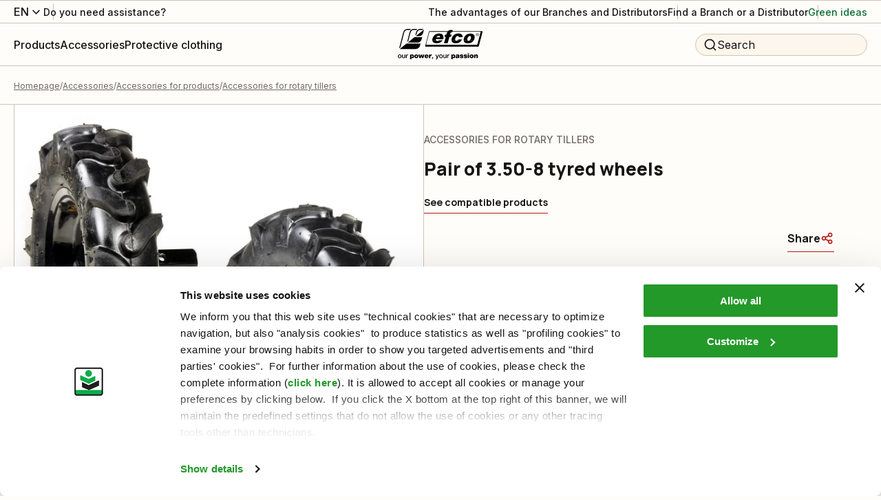

--- FILE ---
content_type: text/html; charset=utf-8
request_url: https://www.google.com/recaptcha/enterprise/anchor?ar=1&k=6Ld0ZdMqAAAAAMnUXF1fSAGPoXhuaAAJpvn3s8qr&co=aHR0cHM6Ly93d3cubXllZmNvLmNvbTo0NDM.&hl=en&v=N67nZn4AqZkNcbeMu4prBgzg&size=invisible&anchor-ms=20000&execute-ms=30000&cb=44zn6t3em7z8
body_size: 48852
content:
<!DOCTYPE HTML><html dir="ltr" lang="en"><head><meta http-equiv="Content-Type" content="text/html; charset=UTF-8">
<meta http-equiv="X-UA-Compatible" content="IE=edge">
<title>reCAPTCHA</title>
<style type="text/css">
/* cyrillic-ext */
@font-face {
  font-family: 'Roboto';
  font-style: normal;
  font-weight: 400;
  font-stretch: 100%;
  src: url(//fonts.gstatic.com/s/roboto/v48/KFO7CnqEu92Fr1ME7kSn66aGLdTylUAMa3GUBHMdazTgWw.woff2) format('woff2');
  unicode-range: U+0460-052F, U+1C80-1C8A, U+20B4, U+2DE0-2DFF, U+A640-A69F, U+FE2E-FE2F;
}
/* cyrillic */
@font-face {
  font-family: 'Roboto';
  font-style: normal;
  font-weight: 400;
  font-stretch: 100%;
  src: url(//fonts.gstatic.com/s/roboto/v48/KFO7CnqEu92Fr1ME7kSn66aGLdTylUAMa3iUBHMdazTgWw.woff2) format('woff2');
  unicode-range: U+0301, U+0400-045F, U+0490-0491, U+04B0-04B1, U+2116;
}
/* greek-ext */
@font-face {
  font-family: 'Roboto';
  font-style: normal;
  font-weight: 400;
  font-stretch: 100%;
  src: url(//fonts.gstatic.com/s/roboto/v48/KFO7CnqEu92Fr1ME7kSn66aGLdTylUAMa3CUBHMdazTgWw.woff2) format('woff2');
  unicode-range: U+1F00-1FFF;
}
/* greek */
@font-face {
  font-family: 'Roboto';
  font-style: normal;
  font-weight: 400;
  font-stretch: 100%;
  src: url(//fonts.gstatic.com/s/roboto/v48/KFO7CnqEu92Fr1ME7kSn66aGLdTylUAMa3-UBHMdazTgWw.woff2) format('woff2');
  unicode-range: U+0370-0377, U+037A-037F, U+0384-038A, U+038C, U+038E-03A1, U+03A3-03FF;
}
/* math */
@font-face {
  font-family: 'Roboto';
  font-style: normal;
  font-weight: 400;
  font-stretch: 100%;
  src: url(//fonts.gstatic.com/s/roboto/v48/KFO7CnqEu92Fr1ME7kSn66aGLdTylUAMawCUBHMdazTgWw.woff2) format('woff2');
  unicode-range: U+0302-0303, U+0305, U+0307-0308, U+0310, U+0312, U+0315, U+031A, U+0326-0327, U+032C, U+032F-0330, U+0332-0333, U+0338, U+033A, U+0346, U+034D, U+0391-03A1, U+03A3-03A9, U+03B1-03C9, U+03D1, U+03D5-03D6, U+03F0-03F1, U+03F4-03F5, U+2016-2017, U+2034-2038, U+203C, U+2040, U+2043, U+2047, U+2050, U+2057, U+205F, U+2070-2071, U+2074-208E, U+2090-209C, U+20D0-20DC, U+20E1, U+20E5-20EF, U+2100-2112, U+2114-2115, U+2117-2121, U+2123-214F, U+2190, U+2192, U+2194-21AE, U+21B0-21E5, U+21F1-21F2, U+21F4-2211, U+2213-2214, U+2216-22FF, U+2308-230B, U+2310, U+2319, U+231C-2321, U+2336-237A, U+237C, U+2395, U+239B-23B7, U+23D0, U+23DC-23E1, U+2474-2475, U+25AF, U+25B3, U+25B7, U+25BD, U+25C1, U+25CA, U+25CC, U+25FB, U+266D-266F, U+27C0-27FF, U+2900-2AFF, U+2B0E-2B11, U+2B30-2B4C, U+2BFE, U+3030, U+FF5B, U+FF5D, U+1D400-1D7FF, U+1EE00-1EEFF;
}
/* symbols */
@font-face {
  font-family: 'Roboto';
  font-style: normal;
  font-weight: 400;
  font-stretch: 100%;
  src: url(//fonts.gstatic.com/s/roboto/v48/KFO7CnqEu92Fr1ME7kSn66aGLdTylUAMaxKUBHMdazTgWw.woff2) format('woff2');
  unicode-range: U+0001-000C, U+000E-001F, U+007F-009F, U+20DD-20E0, U+20E2-20E4, U+2150-218F, U+2190, U+2192, U+2194-2199, U+21AF, U+21E6-21F0, U+21F3, U+2218-2219, U+2299, U+22C4-22C6, U+2300-243F, U+2440-244A, U+2460-24FF, U+25A0-27BF, U+2800-28FF, U+2921-2922, U+2981, U+29BF, U+29EB, U+2B00-2BFF, U+4DC0-4DFF, U+FFF9-FFFB, U+10140-1018E, U+10190-1019C, U+101A0, U+101D0-101FD, U+102E0-102FB, U+10E60-10E7E, U+1D2C0-1D2D3, U+1D2E0-1D37F, U+1F000-1F0FF, U+1F100-1F1AD, U+1F1E6-1F1FF, U+1F30D-1F30F, U+1F315, U+1F31C, U+1F31E, U+1F320-1F32C, U+1F336, U+1F378, U+1F37D, U+1F382, U+1F393-1F39F, U+1F3A7-1F3A8, U+1F3AC-1F3AF, U+1F3C2, U+1F3C4-1F3C6, U+1F3CA-1F3CE, U+1F3D4-1F3E0, U+1F3ED, U+1F3F1-1F3F3, U+1F3F5-1F3F7, U+1F408, U+1F415, U+1F41F, U+1F426, U+1F43F, U+1F441-1F442, U+1F444, U+1F446-1F449, U+1F44C-1F44E, U+1F453, U+1F46A, U+1F47D, U+1F4A3, U+1F4B0, U+1F4B3, U+1F4B9, U+1F4BB, U+1F4BF, U+1F4C8-1F4CB, U+1F4D6, U+1F4DA, U+1F4DF, U+1F4E3-1F4E6, U+1F4EA-1F4ED, U+1F4F7, U+1F4F9-1F4FB, U+1F4FD-1F4FE, U+1F503, U+1F507-1F50B, U+1F50D, U+1F512-1F513, U+1F53E-1F54A, U+1F54F-1F5FA, U+1F610, U+1F650-1F67F, U+1F687, U+1F68D, U+1F691, U+1F694, U+1F698, U+1F6AD, U+1F6B2, U+1F6B9-1F6BA, U+1F6BC, U+1F6C6-1F6CF, U+1F6D3-1F6D7, U+1F6E0-1F6EA, U+1F6F0-1F6F3, U+1F6F7-1F6FC, U+1F700-1F7FF, U+1F800-1F80B, U+1F810-1F847, U+1F850-1F859, U+1F860-1F887, U+1F890-1F8AD, U+1F8B0-1F8BB, U+1F8C0-1F8C1, U+1F900-1F90B, U+1F93B, U+1F946, U+1F984, U+1F996, U+1F9E9, U+1FA00-1FA6F, U+1FA70-1FA7C, U+1FA80-1FA89, U+1FA8F-1FAC6, U+1FACE-1FADC, U+1FADF-1FAE9, U+1FAF0-1FAF8, U+1FB00-1FBFF;
}
/* vietnamese */
@font-face {
  font-family: 'Roboto';
  font-style: normal;
  font-weight: 400;
  font-stretch: 100%;
  src: url(//fonts.gstatic.com/s/roboto/v48/KFO7CnqEu92Fr1ME7kSn66aGLdTylUAMa3OUBHMdazTgWw.woff2) format('woff2');
  unicode-range: U+0102-0103, U+0110-0111, U+0128-0129, U+0168-0169, U+01A0-01A1, U+01AF-01B0, U+0300-0301, U+0303-0304, U+0308-0309, U+0323, U+0329, U+1EA0-1EF9, U+20AB;
}
/* latin-ext */
@font-face {
  font-family: 'Roboto';
  font-style: normal;
  font-weight: 400;
  font-stretch: 100%;
  src: url(//fonts.gstatic.com/s/roboto/v48/KFO7CnqEu92Fr1ME7kSn66aGLdTylUAMa3KUBHMdazTgWw.woff2) format('woff2');
  unicode-range: U+0100-02BA, U+02BD-02C5, U+02C7-02CC, U+02CE-02D7, U+02DD-02FF, U+0304, U+0308, U+0329, U+1D00-1DBF, U+1E00-1E9F, U+1EF2-1EFF, U+2020, U+20A0-20AB, U+20AD-20C0, U+2113, U+2C60-2C7F, U+A720-A7FF;
}
/* latin */
@font-face {
  font-family: 'Roboto';
  font-style: normal;
  font-weight: 400;
  font-stretch: 100%;
  src: url(//fonts.gstatic.com/s/roboto/v48/KFO7CnqEu92Fr1ME7kSn66aGLdTylUAMa3yUBHMdazQ.woff2) format('woff2');
  unicode-range: U+0000-00FF, U+0131, U+0152-0153, U+02BB-02BC, U+02C6, U+02DA, U+02DC, U+0304, U+0308, U+0329, U+2000-206F, U+20AC, U+2122, U+2191, U+2193, U+2212, U+2215, U+FEFF, U+FFFD;
}
/* cyrillic-ext */
@font-face {
  font-family: 'Roboto';
  font-style: normal;
  font-weight: 500;
  font-stretch: 100%;
  src: url(//fonts.gstatic.com/s/roboto/v48/KFO7CnqEu92Fr1ME7kSn66aGLdTylUAMa3GUBHMdazTgWw.woff2) format('woff2');
  unicode-range: U+0460-052F, U+1C80-1C8A, U+20B4, U+2DE0-2DFF, U+A640-A69F, U+FE2E-FE2F;
}
/* cyrillic */
@font-face {
  font-family: 'Roboto';
  font-style: normal;
  font-weight: 500;
  font-stretch: 100%;
  src: url(//fonts.gstatic.com/s/roboto/v48/KFO7CnqEu92Fr1ME7kSn66aGLdTylUAMa3iUBHMdazTgWw.woff2) format('woff2');
  unicode-range: U+0301, U+0400-045F, U+0490-0491, U+04B0-04B1, U+2116;
}
/* greek-ext */
@font-face {
  font-family: 'Roboto';
  font-style: normal;
  font-weight: 500;
  font-stretch: 100%;
  src: url(//fonts.gstatic.com/s/roboto/v48/KFO7CnqEu92Fr1ME7kSn66aGLdTylUAMa3CUBHMdazTgWw.woff2) format('woff2');
  unicode-range: U+1F00-1FFF;
}
/* greek */
@font-face {
  font-family: 'Roboto';
  font-style: normal;
  font-weight: 500;
  font-stretch: 100%;
  src: url(//fonts.gstatic.com/s/roboto/v48/KFO7CnqEu92Fr1ME7kSn66aGLdTylUAMa3-UBHMdazTgWw.woff2) format('woff2');
  unicode-range: U+0370-0377, U+037A-037F, U+0384-038A, U+038C, U+038E-03A1, U+03A3-03FF;
}
/* math */
@font-face {
  font-family: 'Roboto';
  font-style: normal;
  font-weight: 500;
  font-stretch: 100%;
  src: url(//fonts.gstatic.com/s/roboto/v48/KFO7CnqEu92Fr1ME7kSn66aGLdTylUAMawCUBHMdazTgWw.woff2) format('woff2');
  unicode-range: U+0302-0303, U+0305, U+0307-0308, U+0310, U+0312, U+0315, U+031A, U+0326-0327, U+032C, U+032F-0330, U+0332-0333, U+0338, U+033A, U+0346, U+034D, U+0391-03A1, U+03A3-03A9, U+03B1-03C9, U+03D1, U+03D5-03D6, U+03F0-03F1, U+03F4-03F5, U+2016-2017, U+2034-2038, U+203C, U+2040, U+2043, U+2047, U+2050, U+2057, U+205F, U+2070-2071, U+2074-208E, U+2090-209C, U+20D0-20DC, U+20E1, U+20E5-20EF, U+2100-2112, U+2114-2115, U+2117-2121, U+2123-214F, U+2190, U+2192, U+2194-21AE, U+21B0-21E5, U+21F1-21F2, U+21F4-2211, U+2213-2214, U+2216-22FF, U+2308-230B, U+2310, U+2319, U+231C-2321, U+2336-237A, U+237C, U+2395, U+239B-23B7, U+23D0, U+23DC-23E1, U+2474-2475, U+25AF, U+25B3, U+25B7, U+25BD, U+25C1, U+25CA, U+25CC, U+25FB, U+266D-266F, U+27C0-27FF, U+2900-2AFF, U+2B0E-2B11, U+2B30-2B4C, U+2BFE, U+3030, U+FF5B, U+FF5D, U+1D400-1D7FF, U+1EE00-1EEFF;
}
/* symbols */
@font-face {
  font-family: 'Roboto';
  font-style: normal;
  font-weight: 500;
  font-stretch: 100%;
  src: url(//fonts.gstatic.com/s/roboto/v48/KFO7CnqEu92Fr1ME7kSn66aGLdTylUAMaxKUBHMdazTgWw.woff2) format('woff2');
  unicode-range: U+0001-000C, U+000E-001F, U+007F-009F, U+20DD-20E0, U+20E2-20E4, U+2150-218F, U+2190, U+2192, U+2194-2199, U+21AF, U+21E6-21F0, U+21F3, U+2218-2219, U+2299, U+22C4-22C6, U+2300-243F, U+2440-244A, U+2460-24FF, U+25A0-27BF, U+2800-28FF, U+2921-2922, U+2981, U+29BF, U+29EB, U+2B00-2BFF, U+4DC0-4DFF, U+FFF9-FFFB, U+10140-1018E, U+10190-1019C, U+101A0, U+101D0-101FD, U+102E0-102FB, U+10E60-10E7E, U+1D2C0-1D2D3, U+1D2E0-1D37F, U+1F000-1F0FF, U+1F100-1F1AD, U+1F1E6-1F1FF, U+1F30D-1F30F, U+1F315, U+1F31C, U+1F31E, U+1F320-1F32C, U+1F336, U+1F378, U+1F37D, U+1F382, U+1F393-1F39F, U+1F3A7-1F3A8, U+1F3AC-1F3AF, U+1F3C2, U+1F3C4-1F3C6, U+1F3CA-1F3CE, U+1F3D4-1F3E0, U+1F3ED, U+1F3F1-1F3F3, U+1F3F5-1F3F7, U+1F408, U+1F415, U+1F41F, U+1F426, U+1F43F, U+1F441-1F442, U+1F444, U+1F446-1F449, U+1F44C-1F44E, U+1F453, U+1F46A, U+1F47D, U+1F4A3, U+1F4B0, U+1F4B3, U+1F4B9, U+1F4BB, U+1F4BF, U+1F4C8-1F4CB, U+1F4D6, U+1F4DA, U+1F4DF, U+1F4E3-1F4E6, U+1F4EA-1F4ED, U+1F4F7, U+1F4F9-1F4FB, U+1F4FD-1F4FE, U+1F503, U+1F507-1F50B, U+1F50D, U+1F512-1F513, U+1F53E-1F54A, U+1F54F-1F5FA, U+1F610, U+1F650-1F67F, U+1F687, U+1F68D, U+1F691, U+1F694, U+1F698, U+1F6AD, U+1F6B2, U+1F6B9-1F6BA, U+1F6BC, U+1F6C6-1F6CF, U+1F6D3-1F6D7, U+1F6E0-1F6EA, U+1F6F0-1F6F3, U+1F6F7-1F6FC, U+1F700-1F7FF, U+1F800-1F80B, U+1F810-1F847, U+1F850-1F859, U+1F860-1F887, U+1F890-1F8AD, U+1F8B0-1F8BB, U+1F8C0-1F8C1, U+1F900-1F90B, U+1F93B, U+1F946, U+1F984, U+1F996, U+1F9E9, U+1FA00-1FA6F, U+1FA70-1FA7C, U+1FA80-1FA89, U+1FA8F-1FAC6, U+1FACE-1FADC, U+1FADF-1FAE9, U+1FAF0-1FAF8, U+1FB00-1FBFF;
}
/* vietnamese */
@font-face {
  font-family: 'Roboto';
  font-style: normal;
  font-weight: 500;
  font-stretch: 100%;
  src: url(//fonts.gstatic.com/s/roboto/v48/KFO7CnqEu92Fr1ME7kSn66aGLdTylUAMa3OUBHMdazTgWw.woff2) format('woff2');
  unicode-range: U+0102-0103, U+0110-0111, U+0128-0129, U+0168-0169, U+01A0-01A1, U+01AF-01B0, U+0300-0301, U+0303-0304, U+0308-0309, U+0323, U+0329, U+1EA0-1EF9, U+20AB;
}
/* latin-ext */
@font-face {
  font-family: 'Roboto';
  font-style: normal;
  font-weight: 500;
  font-stretch: 100%;
  src: url(//fonts.gstatic.com/s/roboto/v48/KFO7CnqEu92Fr1ME7kSn66aGLdTylUAMa3KUBHMdazTgWw.woff2) format('woff2');
  unicode-range: U+0100-02BA, U+02BD-02C5, U+02C7-02CC, U+02CE-02D7, U+02DD-02FF, U+0304, U+0308, U+0329, U+1D00-1DBF, U+1E00-1E9F, U+1EF2-1EFF, U+2020, U+20A0-20AB, U+20AD-20C0, U+2113, U+2C60-2C7F, U+A720-A7FF;
}
/* latin */
@font-face {
  font-family: 'Roboto';
  font-style: normal;
  font-weight: 500;
  font-stretch: 100%;
  src: url(//fonts.gstatic.com/s/roboto/v48/KFO7CnqEu92Fr1ME7kSn66aGLdTylUAMa3yUBHMdazQ.woff2) format('woff2');
  unicode-range: U+0000-00FF, U+0131, U+0152-0153, U+02BB-02BC, U+02C6, U+02DA, U+02DC, U+0304, U+0308, U+0329, U+2000-206F, U+20AC, U+2122, U+2191, U+2193, U+2212, U+2215, U+FEFF, U+FFFD;
}
/* cyrillic-ext */
@font-face {
  font-family: 'Roboto';
  font-style: normal;
  font-weight: 900;
  font-stretch: 100%;
  src: url(//fonts.gstatic.com/s/roboto/v48/KFO7CnqEu92Fr1ME7kSn66aGLdTylUAMa3GUBHMdazTgWw.woff2) format('woff2');
  unicode-range: U+0460-052F, U+1C80-1C8A, U+20B4, U+2DE0-2DFF, U+A640-A69F, U+FE2E-FE2F;
}
/* cyrillic */
@font-face {
  font-family: 'Roboto';
  font-style: normal;
  font-weight: 900;
  font-stretch: 100%;
  src: url(//fonts.gstatic.com/s/roboto/v48/KFO7CnqEu92Fr1ME7kSn66aGLdTylUAMa3iUBHMdazTgWw.woff2) format('woff2');
  unicode-range: U+0301, U+0400-045F, U+0490-0491, U+04B0-04B1, U+2116;
}
/* greek-ext */
@font-face {
  font-family: 'Roboto';
  font-style: normal;
  font-weight: 900;
  font-stretch: 100%;
  src: url(//fonts.gstatic.com/s/roboto/v48/KFO7CnqEu92Fr1ME7kSn66aGLdTylUAMa3CUBHMdazTgWw.woff2) format('woff2');
  unicode-range: U+1F00-1FFF;
}
/* greek */
@font-face {
  font-family: 'Roboto';
  font-style: normal;
  font-weight: 900;
  font-stretch: 100%;
  src: url(//fonts.gstatic.com/s/roboto/v48/KFO7CnqEu92Fr1ME7kSn66aGLdTylUAMa3-UBHMdazTgWw.woff2) format('woff2');
  unicode-range: U+0370-0377, U+037A-037F, U+0384-038A, U+038C, U+038E-03A1, U+03A3-03FF;
}
/* math */
@font-face {
  font-family: 'Roboto';
  font-style: normal;
  font-weight: 900;
  font-stretch: 100%;
  src: url(//fonts.gstatic.com/s/roboto/v48/KFO7CnqEu92Fr1ME7kSn66aGLdTylUAMawCUBHMdazTgWw.woff2) format('woff2');
  unicode-range: U+0302-0303, U+0305, U+0307-0308, U+0310, U+0312, U+0315, U+031A, U+0326-0327, U+032C, U+032F-0330, U+0332-0333, U+0338, U+033A, U+0346, U+034D, U+0391-03A1, U+03A3-03A9, U+03B1-03C9, U+03D1, U+03D5-03D6, U+03F0-03F1, U+03F4-03F5, U+2016-2017, U+2034-2038, U+203C, U+2040, U+2043, U+2047, U+2050, U+2057, U+205F, U+2070-2071, U+2074-208E, U+2090-209C, U+20D0-20DC, U+20E1, U+20E5-20EF, U+2100-2112, U+2114-2115, U+2117-2121, U+2123-214F, U+2190, U+2192, U+2194-21AE, U+21B0-21E5, U+21F1-21F2, U+21F4-2211, U+2213-2214, U+2216-22FF, U+2308-230B, U+2310, U+2319, U+231C-2321, U+2336-237A, U+237C, U+2395, U+239B-23B7, U+23D0, U+23DC-23E1, U+2474-2475, U+25AF, U+25B3, U+25B7, U+25BD, U+25C1, U+25CA, U+25CC, U+25FB, U+266D-266F, U+27C0-27FF, U+2900-2AFF, U+2B0E-2B11, U+2B30-2B4C, U+2BFE, U+3030, U+FF5B, U+FF5D, U+1D400-1D7FF, U+1EE00-1EEFF;
}
/* symbols */
@font-face {
  font-family: 'Roboto';
  font-style: normal;
  font-weight: 900;
  font-stretch: 100%;
  src: url(//fonts.gstatic.com/s/roboto/v48/KFO7CnqEu92Fr1ME7kSn66aGLdTylUAMaxKUBHMdazTgWw.woff2) format('woff2');
  unicode-range: U+0001-000C, U+000E-001F, U+007F-009F, U+20DD-20E0, U+20E2-20E4, U+2150-218F, U+2190, U+2192, U+2194-2199, U+21AF, U+21E6-21F0, U+21F3, U+2218-2219, U+2299, U+22C4-22C6, U+2300-243F, U+2440-244A, U+2460-24FF, U+25A0-27BF, U+2800-28FF, U+2921-2922, U+2981, U+29BF, U+29EB, U+2B00-2BFF, U+4DC0-4DFF, U+FFF9-FFFB, U+10140-1018E, U+10190-1019C, U+101A0, U+101D0-101FD, U+102E0-102FB, U+10E60-10E7E, U+1D2C0-1D2D3, U+1D2E0-1D37F, U+1F000-1F0FF, U+1F100-1F1AD, U+1F1E6-1F1FF, U+1F30D-1F30F, U+1F315, U+1F31C, U+1F31E, U+1F320-1F32C, U+1F336, U+1F378, U+1F37D, U+1F382, U+1F393-1F39F, U+1F3A7-1F3A8, U+1F3AC-1F3AF, U+1F3C2, U+1F3C4-1F3C6, U+1F3CA-1F3CE, U+1F3D4-1F3E0, U+1F3ED, U+1F3F1-1F3F3, U+1F3F5-1F3F7, U+1F408, U+1F415, U+1F41F, U+1F426, U+1F43F, U+1F441-1F442, U+1F444, U+1F446-1F449, U+1F44C-1F44E, U+1F453, U+1F46A, U+1F47D, U+1F4A3, U+1F4B0, U+1F4B3, U+1F4B9, U+1F4BB, U+1F4BF, U+1F4C8-1F4CB, U+1F4D6, U+1F4DA, U+1F4DF, U+1F4E3-1F4E6, U+1F4EA-1F4ED, U+1F4F7, U+1F4F9-1F4FB, U+1F4FD-1F4FE, U+1F503, U+1F507-1F50B, U+1F50D, U+1F512-1F513, U+1F53E-1F54A, U+1F54F-1F5FA, U+1F610, U+1F650-1F67F, U+1F687, U+1F68D, U+1F691, U+1F694, U+1F698, U+1F6AD, U+1F6B2, U+1F6B9-1F6BA, U+1F6BC, U+1F6C6-1F6CF, U+1F6D3-1F6D7, U+1F6E0-1F6EA, U+1F6F0-1F6F3, U+1F6F7-1F6FC, U+1F700-1F7FF, U+1F800-1F80B, U+1F810-1F847, U+1F850-1F859, U+1F860-1F887, U+1F890-1F8AD, U+1F8B0-1F8BB, U+1F8C0-1F8C1, U+1F900-1F90B, U+1F93B, U+1F946, U+1F984, U+1F996, U+1F9E9, U+1FA00-1FA6F, U+1FA70-1FA7C, U+1FA80-1FA89, U+1FA8F-1FAC6, U+1FACE-1FADC, U+1FADF-1FAE9, U+1FAF0-1FAF8, U+1FB00-1FBFF;
}
/* vietnamese */
@font-face {
  font-family: 'Roboto';
  font-style: normal;
  font-weight: 900;
  font-stretch: 100%;
  src: url(//fonts.gstatic.com/s/roboto/v48/KFO7CnqEu92Fr1ME7kSn66aGLdTylUAMa3OUBHMdazTgWw.woff2) format('woff2');
  unicode-range: U+0102-0103, U+0110-0111, U+0128-0129, U+0168-0169, U+01A0-01A1, U+01AF-01B0, U+0300-0301, U+0303-0304, U+0308-0309, U+0323, U+0329, U+1EA0-1EF9, U+20AB;
}
/* latin-ext */
@font-face {
  font-family: 'Roboto';
  font-style: normal;
  font-weight: 900;
  font-stretch: 100%;
  src: url(//fonts.gstatic.com/s/roboto/v48/KFO7CnqEu92Fr1ME7kSn66aGLdTylUAMa3KUBHMdazTgWw.woff2) format('woff2');
  unicode-range: U+0100-02BA, U+02BD-02C5, U+02C7-02CC, U+02CE-02D7, U+02DD-02FF, U+0304, U+0308, U+0329, U+1D00-1DBF, U+1E00-1E9F, U+1EF2-1EFF, U+2020, U+20A0-20AB, U+20AD-20C0, U+2113, U+2C60-2C7F, U+A720-A7FF;
}
/* latin */
@font-face {
  font-family: 'Roboto';
  font-style: normal;
  font-weight: 900;
  font-stretch: 100%;
  src: url(//fonts.gstatic.com/s/roboto/v48/KFO7CnqEu92Fr1ME7kSn66aGLdTylUAMa3yUBHMdazQ.woff2) format('woff2');
  unicode-range: U+0000-00FF, U+0131, U+0152-0153, U+02BB-02BC, U+02C6, U+02DA, U+02DC, U+0304, U+0308, U+0329, U+2000-206F, U+20AC, U+2122, U+2191, U+2193, U+2212, U+2215, U+FEFF, U+FFFD;
}

</style>
<link rel="stylesheet" type="text/css" href="https://www.gstatic.com/recaptcha/releases/N67nZn4AqZkNcbeMu4prBgzg/styles__ltr.css">
<script nonce="0lvtkiFj5SzBXyA9l2i18w" type="text/javascript">window['__recaptcha_api'] = 'https://www.google.com/recaptcha/enterprise/';</script>
<script type="text/javascript" src="https://www.gstatic.com/recaptcha/releases/N67nZn4AqZkNcbeMu4prBgzg/recaptcha__en.js" nonce="0lvtkiFj5SzBXyA9l2i18w">
      
    </script></head>
<body><div id="rc-anchor-alert" class="rc-anchor-alert"></div>
<input type="hidden" id="recaptcha-token" value="[base64]">
<script type="text/javascript" nonce="0lvtkiFj5SzBXyA9l2i18w">
      recaptcha.anchor.Main.init("[\x22ainput\x22,[\x22bgdata\x22,\x22\x22,\[base64]/[base64]/[base64]/[base64]/[base64]/UltsKytdPUU6KEU8MjA0OD9SW2wrK109RT4+NnwxOTI6KChFJjY0NTEyKT09NTUyOTYmJk0rMTxjLmxlbmd0aCYmKGMuY2hhckNvZGVBdChNKzEpJjY0NTEyKT09NTYzMjA/[base64]/[base64]/[base64]/[base64]/[base64]/[base64]/[base64]\x22,\[base64]\\u003d\x22,\[base64]/YW8qw6xDwqxETcO6G3nCv3vDn8O3wprCrB9Fw4HDrcKTw4jCh8OJbsOxeXzCi8KawqXCjcOYw5ZpwpPCnSs6dVF9w7vDmcKiLAwACMKpw4pVaEnCjMO9Dk7CinhXwrE8wrN4w5J3PBc+w5DDksKgQhvDlgw+wqrChg19b8KAw6bCiMKkw6h/[base64]/XEzDlcO4U8KMHMKcw5/CjMKmwoIQwpTCr2HChjxKe2tMQG7DkUnDmMOUR8OAw57CssKgwrXCusOGwoV7X3YLMiA7WHcyWcOEwoHCiw/[base64]/w4QNwo3DmcObYEoww6xwwrVvbsKRKkLCil3DusKdZE9CJ2bDksK3TyLCrnsXw7s5w6oXNhE/AE7CpMKpdWnCrcK1a8KldcO1wqRDacKOYUgDw4HDlXDDjgwjw5UPRTtYw6tjwrbDok/DmRECFEV6w7vDu8KDw54hwoc2CsKewqMvwrbCucO2w7vDoRbDgsOIw43CtFICED/CrcOSw4N5bMO7w4ZTw7PCsSFew7Vdbkd/OMO1wo9LwoDCgMK0w4puVsK1OcObS8KpInxJw44Xw4/Ct8OBw6vCoXHCtFxoRXAow4rCniUJw69zDcKbwqB9dsOIORZweFAYeMKgwqrCqSEVKMKdwpxjSsOjWcOHwqXDtUABw67CmMKcwotEw70wBsOiwrrCpiDDmMK/woLDksO9csK+cAXDrzHCjgXDm8KLwqfCpcOVw5ZLwohgw5bDnxDCjMOvwp7Cs2bDlMOzDmgEwrUtw59lTcK/wpMqf8OQw7nDkQLDj1HDtRofw5Bkw43Dqz/[base64]/DssOawoxTwoLCkivDhytkVDnClhHDkMKiw5tnwrbDnTbCtDwvwqvCjcK1w5jCgSQrwqDDj1TCt8KZYcKGw7nDmcKrw77DiXVpwpJvwpTCnsOELcKwwobChwYeICJRTsKcwo1CcBlwwqZlecKjw7HCksOeMTDDvsOycsK/W8K/N3IfwqnCscOgUUHCvcK7GnTCqsKiTcK/wqIZSyXCr8KmwpDCicO2YsKTwrgww5xTXwgME15Ww4DCj8OXQ0BlJMOww7bCtsOpwqdDwqXDg1hLGcKew5JtDQnCscO3w5nDvm3DnAvDucObw4oVckAqw5ccwrDDscKWw5gGw4/Dkzphw43CpcOQJGpkwpJywrcuw5o1w6UBBcOrw49OAWgzA3jDrE4aQwQgw4/CthxLMn3CnBDDqcK6X8OzXxLDmFdPG8O0wqrCgQBNw73CmBXDrcOkQ8Kjb3gJUsORwq8kw4wGdsOURMOsGwbDrMKfVkY6wp/[base64]/DkcKmbcOxwpfDv8KRwrZ4FQnDlW7DnHVTVDDDgMOxHcKXwq8fcMK+H8KcbcKgwrElEzkffjXCncK/w54QwoPCs8K7wq4Mw7Zfw6pLOMKxw6UDd8KWw6YALVnDmAhIAxbCu3fCnywaw53CrybDlsKkw5zCtCswZsKObkE8XMOYd8OIwqfDjcOfw4wBwqTCmsOMU1fCg3MYw5/DjWhqIsK3wqZCwrjCmQvChB55UiUzw7DDrcKdw7tgwqIMw6/DrsKOGxDDlMK0wpoBwrMmS8O9Qy3Dq8OcwqHCkMKIwpPDuURRw73DqBBjwqVIZUXCksOeKyseWQhlGcKCacOUAkh4P8O0w5jDpW1YwpkNMmnClkZyw67Ck3jDs8OCCzRgw4/CtVJ+wpvDuSFrY1nDhjTCpDjCssOSwrrDrcOEf3LDqAnDjcOaLW5Rw5nCoHVHwrkeFsKjPMOATA9cwq9ge8KXJnsCw7MGwqDDhsK2HsK6VT/CkzLCu0DDq2bDv8ONw7jDr8OEwp9tOsOABzRDO2JWOFrCo3/ConLCnAPDhSMdDMKXQ8KHwqrChkDCvnjDhsOAQjTDg8KDG8OpwqzDgcKWWsOvP8KCw6M9YmItwpnCiVvCssKgw63CohLCuX3Dux5Gw6jDqcONwqU/QcKkw5XCnh7DgsKMEAXDicOQwqUCawdRD8KEYFZGw7FRe8OwwqTDs8KeCcKnw5fDjsKbwpDCtwlywqRkwp5Fw6nCl8OgXkrCtEDDtMKldGcJwpdUwok4FMKgQQUWwoDCosOiw7VKcDUZaMO3TsKOcsOabxhtw5R+w5dhRsKpfMOqAcOMYMOXw7FQw5fCr8K+w5/CrHgnJ8Oww6MAw6nCrcKEwrE1wotwdUxqUcKsw5Y3w5ZZXmjDmSXDucK6HxzDsMOgwrrCnT/DqC55OhE/[base64]/DpyzCgsKTw58Aw7/Cj8K9P2/CjSJSd8KAwpvDvcOOwp0nw4FlS8Khw7tOEMOZRcO/wq7DgTUPwpbDqMOcVcK7wrNlAUQ1wpprw7/ClMO0wrrCow3CtcO/MizDjMO0wpfDhHQOwoxxwp9wEMK7w54Ow77Chyg1TQF6wpDDpGrCl1Alw40CwojDrMKbC8KDwosnw6B1b8ONw4B7wrIUw5/Dj1zCt8Kuw4NTUgcyw4xhLFnDvmvDpk5VCiNhw6BvJmlSwo19esOyXcKOwqnDsnbDvcKEw5vDlsKvwrl0XiDCrwJHw7gHMcO6wqPCtld5FjvCjMKoE8KzGyQOw6jCi33Cm09OwplKw5/[base64]/[base64]/[base64]/CsTJFwpbDk8Kgw4ckwpJSw7cmwo4hKsK/wr3Cu8OZw40VSQJldsOPbWrClMOlLsKzw7htw6sJw4UNYg8Uw6XCn8Oaw6PCtmcSw7FUwqJTwrsAwpLCgkDCjSzDncKsVU/CoMOWYyLDqMKTbEnDpcOSM1pSIC9Xw63DvE4Xw44gw4FQw7Q7w4dbaSjCqmU8I8OHw7vChMKSZcKLWRHDoX0ew7k8wqTCl8O4a15Gw5LDgsKBZVfDmMKvw47ClGjDl8KtwrMVEMKyw70adSrDn8K/wqHDuAfCiyLDq8OALVHCo8O8AH7DrsKBw5sZwrLCgyoHw6DCj0fDoB3DssO8w5jDg0AMw6vDv8KewoPDkFDCocKuw6/DrMKPbMOWH1EUMsOpbWR3MlQBw6pfw47Cqy7Co0fChcO3GTfDjwjCvsOUEMK/[base64]/wr3DmSHDh1obFDxOwrEqY8Knw6DDrFLDpMKfwovDkANcIMOTB8KfGn7CvxvCkgRwKnrDgnRpKcKCFUjDksKfwpteJkbCvjrDiC/CusOLHsKbZ8K2w4fDs8O4wr0MC2JJwqrCqsOJDsOGKRQBw7cBw4nDuVQew7nCu8KNwqDCnsOSw60KSXBRAsOXd8Kxw5TDp8KhGhjDp8K0w5FcfcOEwrMGw68Rw7nDuMORAcK5entIXMO1SxrCksOBNENQw7MOwqZVJcOURcK3OB90w54Ow4LCjMKQfHPDicK/wqHCuH4lAMO0Y28GHMOVFSPCv8OTeMKARsKxKUjCpS3Cr8K5eHUZSAZZwrw/[base64]/[base64]/ChMKKdsKfUMO3w6BQTMKlw4NaIMO8w4zCq8KPYMOFw5A7IMK2w4hMwprClsOTOsOrH3/DlzgqbcODw7hOwrtlw48Cw51YwrTDnCZBAcO0DMOtwqJGwpzCrcKKUcKUawTCvMKgw5LChcO0woQkBMOYw6zDqwJdE8KbwrF7WkxsK8KEwpJCDSBzwpcmwrx+woPDpcO1w5Bow7ZOw4PCmSdyfcK1w6TCssK2w53DkRHCusKvLBc4w5cmB8Kjw69NKFbCkFLDpAgCwr/[base64]/Ck8KYXGrCh8O1PsOnb8O8wpEKw7Ixwr5rwqvDg2nCm8OQCsKEw7PDoBHDoyQ4LyXCl0coW1jDiB7CqGjDnDPDtMKdw4hzw7LCvsOHwpoOwr86elonwoY3OsOrcsKsF8KOwolGw4EQw7vCiz/DkMKzCsKCwq/CvMKZw4NPREjCmzvCucOuwpTDlAs5UAN1wo4pDsK9wr5JfsOiwoFgwqBNd8O/[base64]/CnAPDgsKaw41kAhcfbMK5w7fCg8KVwrTDpsO1wrfCgE0dK8Ocw5x2w6nDlcKUMBZ0w7zDthN+dcOowqHCoMOsPcKiwrcrd8KOPMKXaTQAw7AjX8OXw4LDtlPCosKUQiAvXz0Cw6nChhFKw7HDth5XeMKlwqNiF8OUw4XDk07DisOewqzDvGtnLTPDmcKXHWTDpnNzDD/DpcOYwoPDnsOqwqjDuTTCncKDLj7Cv8KTw4gxw6fDu1hFw64sPsKNdsKTwrLDgMKSJXM+w43ChAAWcmEhc8KDwpl+U8O0w7DCn1jDkTFUVcKQAxXCmcObwo/DpcKPw7/[base64]/DqQ1SaTEKw6QTZRQrLMK+Cn0IwrUxOh5fw7cOdMKZUsK5cCfClm7DlcKVw4bDlnrCpMOxFxUvWUHCssKhwrTDisKLQMOVA8OVw7TCpWvDnsKFRm3CnsK+OcOfwo/[base64]/[base64]/Cl8KuAiDDsmzDswtWIk3Do8Oswow4TCh5w5LCm0JUwqnCl8KfD8O5wrMYwoUvw6ENwoUJw4bDrHfCmw7DlErDgVnCgitYYsOaI8KwY3bDpAjDuD0ID8K8wpDCmsKsw5wUecOnGcKRwrzCt8K3CkTDtMOEwok3wo0bw63DrcOPMH/Co8KKVMKrw7bCv8OOwqICwqdhNyPDqMOHJ3jCqz/Cl2QNb35edcOtw7vCikoUL2/[base64]/ChSFoRV5mwq4MHG0vwo/[base64]/LsO7w54UfCrCvMOOSMKtwo3Dv8K/w7RkVcOKwq3CpMO+asK5XzHDgcOywqnDuQHDnQ7DrMKrwqLCu8KuRsOawp3Cp8Osc3vClGDDvyzDt8OrwqtZwpLDr3J/w7cKwoQPIcKCwovDtz7Dh8KkFcK+GARcHMK8EybCnMOuN2Y0JcKxc8Kcw6Nww4zCijI/QcORwq02QB/DgsKZw7DDhMKWwrJQw4TCv3xrGMKNw7YzZhrDv8KVZcKMwrPDqsK/YcOHdsK+wpZLTk9vwqjDsQwiFMO7wrrCnAo2XcOpwplGwoAKABkcwp90PCQMwo9Dwr4VaBpVwrzDqsOcwqU0wpc2CD/Dp8KACVDDmcOUN8KGwr/Cgy0fY8KwwrZ8woANw4xLwpEEdFDDkinDqMKZD8Ouw7k6c8KHwpXCiMOkwpAqwoUCVGITwpjDuMOjDRtGUiPCmMOhwrQ/w5kjBUIJw7TCpsOkwqHDuXnDuMOvwrwSNsOibnhYFgtmw6zDlX3DksOeRcK3wqorw6Qjw4x8eSLCtV94f2AFJAjChjPDnMKNwqgtwrfDlcOsScKZwoYzw6nDlV/[base64]/wqvDmMK+w6pEwobDmMK4EDAsOMKrdsOmF8KOwoHDgmLCuTTCrxcSwq7Cqm3Dv0M1bsKHw73DucKLw77CncOzw6PCgcOYZsKvwp3DjhbDjifDs8KSYsKdMsOKBDZtwrzDpFbDr8OZBsOSMcKXNQBzW8KORMOwJQ7DnQIGW8K4w67DlMOTw7/CuUgzw68xwq4Dw7FAwrHCoTjDgi8tw5HDgx/Co8KgIRpkw4wBw5UBw7ZRQcKMwpJqGcKxwqfDmsKpVcKlbnFWw5/[base64]/wrvCnMKbeHrCrQ7CsREEaMORw4MHG8OMXW9sw5DDgg5LVcK2UsO1woDDmMOVTcOqwqzDgUPCrcOFC2c/cxU9X2/DmmHDhMKKAcOIWsO2U1XDjGEpTBAQMMOgw54qw5nDmw4MJlRGFMOGwoVIYXoEYTRkw5twwqMxJnZEUcKgw5V5w74BeyV8VF1eLD/CtMOVLCA7wr/[base64]/Dg8KTNwXCm8O8w7HDoyDClsKcw5fDtsOrwpg4wrwhURlxwrHDuS1uL8KOw6fDjsKZf8OKw6zDksKCwrVAbXhFEMO4CsKQwq1ABMOyZsKUEMOuw57CqUTCgnXCusKawqjClsOdwqV4WsKrwpXDg2dYIW3ChSQJw7Q3woh7woHCv1LCvcOzw5zDvGt5wo/[base64]/w75AEWXCncOsJcO8wqLDpsKKw5vCtT8Cw4bDoMKQwpYuwr3Dvj/ChcOfw4rCpcKcwqwgJxDCllVfWcOIZcK2S8KsP8OVQcOsw5gaDhbCpMK3Q8OdUAVlDsK3w4gww6DCvcKSwoojw6/Dn8OOw53Dsk9ZYzYXSh9tLyPDhsKXw7jCn8O0Lg5pExXCpMKAOVJ/w4t7YHhtw5QlczFuCcK5wrrDsRQ/fsK1cMO5QMOlw5gfw6LCvhNAw4fCtcOwQ8KTRsKLCcOFw48/azbDgG/ChMK7AsOeCgTDn0lzGX5Iw48xwrfCi8Oiw58kecOxwrZ4w5XCqyRRw43DmDXDu8OfOytBw7c8VhsVw6nCjX/DlcKfKcKXdy4pesO0wr/CtizCuMKpfMKjwpHCvGzDgFcfC8KiBEzCuMK3w4MywozDoGPDolB5w7VbfCnCjsK/XcOmw4XDrjdVegdTacKeKcKXAhHCucOBPsKHw6gcXcKgw5RCOcK/wrosB0LDicOWwojCq8Opw7B9dh1Xw5rDtW4RCmTCsTB5wp0xwrHCv0dmwoNzLxlZw6hlw47DlcKmw77DrwVAwqsLKcKmw4AjJMKMwr/CgMKsY8KSw7EuT181w6/DvsOvTBHDmMOzwp5Vw6bDuWEWwrZuZcKIwoTCgMKIFsKwITfCnitgZ1PCjcKGAGXDhGjDssKkwqDDjMOAw70RFz/CjnLCpVk1wrsiZcKfEsOYQRnCrMKkwpIhw7VAcE7DsHjCv8KNPS9EJ1kpBlvCt8KBwq4DwonCqMKfw5pzDSsxbHQaYsKmBcOKw6hfT8Kmw59MwpB3w6/DpT7DmhPDkcO8fXN/w4zCo3kLw67CgcKEwopPw55eDMOwwpQSDcKUw4wAw5fDhMOifMKJwo/DsMOFQMKRIMKFSsOPEQPCrRbDuiBIw6LCuDsFBmfCpMOgFMOBw7M/wr4yfsOFwovDl8KkOgvCpyImw6vDrz/CgWsUwpUHw6PChW99XRgSwoLDu1l/w4HDgcKaw48cwp82w47CnMKTXycmECbDu25OdsOUPcK4Q2/CnMOzbGpiw4HDvMKLw6/CkFvChcKcd3I5wqN2w4zCiWTDvMKtw53CjcK3wrzDnMOowqpwdsOPIiZhwp5ES3Rww5ZrwpvCjsO/[base64]/CvVFpB8KIRsOXJ8OGw4rDtsKkHEUvw6TCgMOKw7QffCJdUE3CuCFqw5jDnsOcbifCiyZkFyrCpknDjMKaYhpACgvDpRsqwq8mwqjCucKewrLDn0fCvsKQEsOGwqfCjDQQw6zDtU7DunYAfm/CrxZDwqU3HsOXw59zw4xCwqh+w5J8w78VG8Kzw5NJw4/Dg2BlCCvClMKbZ8O3IsOHw5cpEMOdWgLDv3YNwrHCqRXDvRxjwrZvw6YFHzwKPh7DnhbCmsONFMKEfTHDncK0w7NbKWFew5DCgMKvfn/[base64]/CvH9Yw4I+EsK3wrHCicKEw5bCoUsZScKBX8Kvw7o1PiTCn8OGwo4ZCsKRU8OKO2zDiMKpw45OEgppTTPCvg/DjcKGAUHDnXZ3w6jCihTDmxXDtMOqFWLDjj3Cj8KfdBY+w6cewoIFRMO2P0FYw7HCkUHCssK8AU/CslzCmAx4wrjCkhfCt8Otw53CgRVMVcKndcKJw61lbMKew78QecKOwo/Dvi1sbQUTPVTCsTh+wo44QX4QMDcew48TwpnDgjNWdsOvRBrDoyPCqxvDi8KUc8KZw4p7QnoqwoEbV30LSsOwc0Mlwp7DhS94wq5PRMKHFwcoCcOBw5XDr8OYwrTDrsOzcMOawr4qQ8KRworDncKwwo/DvUtSURbCslQSwpDCknjCtQYowoU1N8OgwqLCjcOHw4HCjMO0JTjDgy4dw5/DtMOtCcOTw7ENw5jDqm/DoxnDoXPCggJFfcO0ajTDiQtNw5zDh2IWw6h4w4keK0vDpsOaJ8Kxc8KxeMO5Y8KDbMOzUgB3JcKcc8OMTwFgw5PCgAHCom/CmnvCqW7Dg29Aw5QveMOwUX8XwrPDiARdOmbCglhjwqjDtWfDpsKmw7/Cg2gXw4XCvSYvwoPChcKqwqPCtcKKKE/[base64]/ChBrDgcOjYmsawpnCocKlN8OIQkvCpMO7w4LDg8Kxw4fDjkxdw6dScBUOw4VqdGNpGS3DpcKveGvCgGfDmFHCisOgW0/CocKvaz7Cv3DCnnQGI8OPwqnCvm7DtWAaH1zDi2HDnsKqwoYTPWAJasOxfsKIwrLCu8OJPinDhBzDgMOVNMOfwrLDncKZfDTDiH7Dm1xEwojCrsOuMMO0ZSpKVkzCnMKqHMOyM8K9IFfCt8K/BcOuTTnDv3jDr8OEHsKkwrAvwo7Cm8OzwrDDogo2HnfDsWIOwrLCrcK4dMK5wpLDji/CuMKCwqzDisKpOhrCnMOJIF5jw5c1H1HCtcOLw4XDhcOxLhldwr0lw7HDrV9Qw48SZ1jCrQhjw5vDln/DsxHDqcKGHSfDr8O9wqfDiMObw44XXGorw54cU8OaPMObQ2bCncK/[base64]/[base64]/wrNoRsOQw6RWIXEVwpU7HWXClcOsw5pDVgfDlncTPxTDoRUeDcOew5PCsA05w53Dm8Kgw4YpJsKxwr/DtcKoSsKvw7LDuw3CjE0ZVcOPwrN6w6EALcKNwqlMR8K6w7vDgnF5GSzDiSUVU28sw6XCviDCjsKAwp3Cp1ZLYMKZOBvDk17CizbCkgHDmk/ClMKRw67DnFFiwpAwfcOawpXCnX7CpMOLcsOZwrzDnQ8VU2bDvsOwwrTDm3oqMWHDtsKJf8K5w7N6wqfDu8KuXXDDl2HDpEPCnMK8wqbDsGpnT8OqMcOvHsOHwoR/wrTCvjrDqcOPw5QiI8KPbcKQbcKJb8Knw6VDw5Jnwr9pSMOUwq3DlMOaw5l7woLDgMORw615wpIawoEHw43DoF1Tw6ADw6XDrcKiwrbCiS/Dr2fCgQjDhxPDiMKSw5vDp8KKwpdiKQUSOGZjZHXCnCPDg8O2w6rDtcKZSsKQw710aQLCkVFwaCXDnw95ScOnOMKOGS7CnlTDlg3ClVbDtgTCrMO/UnxXw5HDvsOqLU/Ds8KITcO9wrNmwpzDu8O2wpLCt8Oyw77DqsK8PMOKTHfDnsKiUTI1w4PDmSrCosK9C8KkwoR/wpfDusO2wqV/wrbCtn5KDMO9w4xMPgQmDlZOfC0qcMO9w6ljWT/[base64]/CkcKmSsOXZ8KnD8ODw43DkCfDrXA1aMOewovDkR3Djg8zwqvDrsOJw4rCtcKgOFLDhMOJwrgIwoHCrMO3w6PDnnnDvMKhwqrDjjzCo8KVw5PDnX7CmcOrTgvDt8KSwo/[base64]/CiMOcw7wiw4XCgMKgI8O6AcOcwpnCq8O2BhAdJWrCusO6NsOHwosLH8KOJ3DDtsOgW8KhLhHDuVDCnsOFw6bDgm/Ci8OxIsObw6TDpxZJEXXCmSorwqnDnsKsScOlc8K1MMKzw5zDuV/[base64]/BEtew7TChsKcLsKIbGfDnsO4w4V8w67CisKbc8KFwpIlw5o9EDEKw4xqSQ7ChWnDpRbDplPCtyDDnRU5w6LCrjPCq8OGw7zCjXvCj8O9VVt1wrlOw6cewr7DvMOpbwxHwrA3wqJgLcOPQ8OSc8OlcVJlXMKVCDLDicO5ZsKkfj14wp/DusOdw67DkcKHHkssw5k6NjbDs37DucKIPsOwwpbChizDm8OiwrZgw7cEw79TwqZVw4bCtCZBw5wsSTZewrLDicK8wqDDpsK5wp7CgMKCw4YGGn8MfsOWw4IPbBRREBIGElDDisOxwqkHFcOow5gVN8OHfFbCiEPDs8OwwpHCpEMLw77CrlJTG8KZw5/Dml4gKMOKenLDrcKMw5XDtMKnGcO8V8OlwrHCuTTDqwFiND/DjMKUE8KywpXCoUjCjcKTw7BEw7TCl13CrEXCnMKqLMO5w6kNUsO0w7zDtMOJw4J/wqDDjXjClCMyUXkMSH8nfMKWU1PDkgjDkMOiwp7Dn8Ozw5Ulw43CoCxvw715wpbDj8OFYSw5GcKTIMOQRMOIwqTDl8Ofw5bCqnzDjFNCGcOxLMK/VMKcI8OQw4HDm3sZwonClWxFwow4w4smw4DDncKwwpDDhEzCsmXDs8OpEwnDpA/[base64]/[base64]/CmQ/DkcOmwp9Cc8K9w6VuUsOIEMODGCTCnsOWPsOTLcOow48bbcKEwrvDmnJAwr48IBUxKMOeUDzConIGN8OLQcO6w4bDoTPDmGLDh2Vaw7PCnGY+woXCvz1oGjfDosKUw4U5w4hTFRLCo0hJwr/[base64]/DmlHCvGwPeMOtwoBhwr9NWMK6wq/DiXfDkgTDlsKqw7LDsn1UZjdawq/Duhkyw7PCqRbCnAjCj00kwr0EesKQw7w6wp1Hw6UXEsKhw4bCkcKQw55bWUDDhsKvFwEeC8KVDMK/GkXDrsKgdcK3MXMsUcKMGlfCoMO3woHDlsOsc3XDscOPwpXCg8K8OzVmwrTCm1rDhmopwpp8WsKHw6Rkwp8PXMKXwpDCiwvCiiQVwrvCrcKHMivDkMOzw6UWPsK1OGzDjFHDgcO4wobDgxDCvcONVQLCmWfCmjlLL8KDw69bwrEfw5oTwpsiwoshY3hsKgFoacO+wr/DtcKVWgnCpVrChMKlw5RqwrrDksKeKB/CuXULRcOBG8OqLRnDlQQHEMOjMhTCmVXDm3UFw4ZOflTDogdnw6cSRgzDnlHDhsKtZhXDuFLDnG7DqsOAMXczPnI3wohqwogpwp9NcytzwrbCqcOzw5/ChiUZwpAgwonDuMOQw44vw5HDt8OdeV0vwqBNdhR8wrXCslhPXsObwpLChnxORk/CglJBw6zCimRLwq/CvcKjJDY6fAzDl2DClTRHQQl0w6YmwpIEGMOmw7TCr8KuG0wqwpwLWhTDi8KZwoEMwqIlwp/Cl07CssKtFB7CqRx1VcOlUiXDhCcGe8Kyw7FKAXB8BsO6w65KAMK7NcO/BnB3JGvCjMOKSMOCalvCjcOZHDfClATClQVZw6bDom1QbsO/wqjCviMFGG4Xw6fDkcKpbQs5K8OxH8Kpw47CqWvDlcONDsOmw7pxw4jCr8KFw4fDv1XDhF/DpsOzw4XCuWjCsGLCrcKmw6gIw6h9w6ltCCAXw6rChsOrw7U0wrfDjMOWX8Opwox9AMOCw5gwPmfCo2Z8w7NPw44jw40gw4/CqsOtfEHCgE/DnT7CoxXDhMKDwqnCtcOcQ8OYY8OlUFB+w6N/w5jCikPDpMOsIsOBw4pbw6XDhxtNFzjDiTvCqS5zwq/Dhz1kASjCpMOEUApQw6NWU8OYGVLCr35WLMOGwpVzw6XDocKRQifDlMK3wrB7CcOPeFfDuxAywoFcwp5xPXJCwpbDhcO5w44QPWdsCGXDlMKfL8KTH8O7wrc0aHojw5xCw6/[base64]/[base64]/[base64]/ClcOxwqhFw6xzW8KMwo9lSzo1UcK/OUpMJ8Kqwq5tw7TCoRTDmnTDkizDisKqwojCuFXDscK9w7jDs2fDssKuwoTChDoZw4wrw7onw6wVe0UmGsKVwrIbwrrDlsK/wpzDhsK0RxrCh8KwajcNXMOzVcOyVMO+w793EcOMwrsHFTnDm8KXwrbChUlvwpbDsTLDo1/ChhBMe3RDwqnDq0/CmsKVAMOtwrIpJsKcH8Orw4LCkGtrZXoRI8Ogw7sFwrI4wqh4w4LDgj7CgsOnw7Ygw7LCvloqw7sxXMOuP2nCjMKzw6PDhy3CnMKLwqHCoydRwoBlwpw9w75ww4gtNsOfUkPDrRvCvMOoLyLChMKdwozDvcOUSiEPw6DDszcRTA/DuDjDuEo4w5pMwoDDicOYPxt4w4EVUMKAPQXDjS4cfMOkwoXCkAzDtsKDw4oOBi7DtUVrACjDrGYzwp3CgVd2wonCrsKvZTXCgMOAw5DCqg91JXMcw4hZLDnChGApw5XDmMKzwpXCkTHCqsODXTTCm03Cg0xtF1gbw7wUHsO8L8Kew5HDnSTDt1bDvkVUdX4/wpsuHMKmwqFwwq0mQQ0dBMOVZ3rCosOPQ3EtwqfDuHvCkGPDgwLCjWdfbDsYw7dgw77DmXLChjnDsMONwp87wo/DjWp2EhJqwrvCvHEuJj9MPDbCi8Ohw70TwrAnw6U2KsKvAMKTw5slwqQwWmHDmcOdw5x8w57CvB0wwrEjS8Oyw6LDq8KSe8KZPljDh8Knw7rDtShDD2Z3wrI9DsKePcKxVQPCtcOow6jDsMOTC8O/[base64]/w7nDtsKMbmZbalvCnMOZwrfCt8K/UsK+ccOcKMKSc8KcS8OyTzXDpS96BMO2wp7DrMKOw73Cq0gZbsKVwprDkcKmd1EYwqTDu8KTBg7ClUYPfCzCoBR7YMOmUG7DrAwvD03CqcK/B2/CmGZOwqh5KsK+TcOEw6vCosOOwr8uw67Ctz7CkcKVwq3Cm0B7w7zCuMKOwrQxwpB7QMOIwowHXMO7SD5sw5HCv8OHwp8UwodLwozCs8KycsO+UMOCBcKnRMK7w6AxOCzCm2nDicOAwoU/bcOGX8KPKQDDvcK6wqgewrLCsSPDs1/CosKbw5hXw40EbMKxwoLDtsO7MsK6YMOdwqrDkWQMw58WcVtzw6kzwoBSw681RyEawr3ChSkcJcKrwoZcw6/CjwTCrhlMdGDCnx/ClMOQwrVdwqDCti3DnMKhwozCjsOVTQRZwqnCp8OmSMOUw4fDmAnCmkjCi8KJw5XCosOOPnzDrzzCkF/ClMO/BMOfQBl2a3RKw5TCozdpw5jDnsOqJ8Oxw7TDumZIw4ZtLsKywo4HYSpsPHHCvVjDih5rHcO/wrVfTcOLw501VDnCu1Unw7bDqsKgLMKPeMKXC8OJw4XCnMKdw7YTw4NeesKqKxXDthBIw73DmBnDlCEww4w/BsO7wr5IwqfDh8K5wqtVTEUTwpHCssKddEjCs8OUWsKhw4thw5dLJ8KZHcOBesKGw5oERMOmNmTChlIBZGh4w6rDjz1ewpTDlcKtfcKufMOwwqrDuMO7NXTDjMO+DGEvw6nCssOvNcKBCFnDtcK7cgXCsMKZwqRDw4J/wqrDgcK+e3drM8K8e1/CmWJ/[base64]/w7PCocK2ScKpKWRPw5s/[base64]/DpQDCrTtRZsKLw581wrkOw7sdwqUawqfCoH/DulxzHydkZA3DsMOxasOdYnjCh8Kjw7FiOhwaC8O/[base64]/Cmyl1GMOLw4HCkcOIXi9RwqpkwpkXw7IIWzIRw7ApwrTCm3/Ds8KrEBcuHcOuZzMKwrN8e0USUwQxc1hYEMKKFMODesOYWSXChjzCs25nwqpTTTt7w6zDk8OQworCjMOvUHDCrkdBwrJ4w6FBUsKbdH7DslEOd8O2A8K/w7vDv8KITUZPO8O4PU1lwo7CiVkoCltXfxJtYlY4KcK/esKOwrMLMsOXF8OBB8K2D8O4DcKdPcKhNMO4w7UAwoJdasO+w4dPZVQbBnJhPsOfRRFSKUlsw5/DnMKlw5M7w6xcwpJtwpBbOCtzX3/Dj8K/w4QIRSDDsMOCXsKsw47Ch8OzXMKQeQbDmH3Dq3gawoXCp8KERhPCgMKDOMK+wqZ1w7XDihFLwq56Lz4CwqTDjj/CrcOfQcKFw4nCgsOCw4PCiB7DjcKDcMOSw6Axw6/DpMKmw5TCvMKOVcK9e01jU8K7DRLDqlLDmcKYLsO2wpHDk8OgAy0ewq3DtsOFwpMuw7nCqRnDtsOpw6/Dm8OEw4bCh8Ohw4cSMX9cMS/[base64]/DhcKAdGfCtiPCgHZ8asKyw6/DvMKkwoVPN8KFWsKiw44Nw7PCn0Z6bsOSc8OOSwIRwqXDqGtTwr0QEMOafsOaHkPDnhMpGcOww7PDryzCqcOBHsKJY0xqMEIEwrBoFD/CtUclw5LCkDzCq1dQDBTDuRfDiMOtwpgsw4fDiMKdMMOEYwxHUsOtwrd3LU/[base64]/OXDChXZjDsK+Ek5Ew7FqOixbwq7DlMOwLHFAw7h8wotiw70mJcOLCsOZw7zCoMK3wrbCicOfw59Mw4XCjgBNwrvDmnjCpMKFBwzCiU7DkMOKNcOwB2sCw5Ykw49WAU/[base64]/CrMOHw4PDksKFeAPDjz91HcKMwoImfGfCtcK3wotyKEkSccO0w5/DmHLDqsOxw6cVexjDhmFcw7ILwrlAAsOyOT3DrBjDmMOpwqcfw6pGATTDlcK+YXLDncODw6bCjsKKaTBEAcKLw7PClU4qK1ARwopJMjbDhSzDnyNFDsO/[base64]/CjXwPwprCsSABwpzDusKJwpF3wr45wo3DicKPZsK8wpzDqAtUw41wwpNyw4PDu8KNw7sXwqhHDcOhNgzDlF3CuMOIw4A1w6o0w6Qnw7I/SRxHJ8KvA8OBwrkaMmbDjwrDmMOtb2csSMKeSnM8w6t+w7zDm8OKw4XClsKRPMKgesKQfyHDnMK0C8KOw7DCn8O2XsOvwp3Cv33DvTXDgT/DsDgVfsK8XcOZPTvDg8KrM0AJw6zDoj7CjE1SwoHDicKVw7U9wpXCnMO2D8KyFMK0MsKJwr1xZhPDo38aWQzCrcKhRAMyWMKtwqdPw5QeX8ObwodPw5F3w6VLZcOYZsK7w7VBCCNCw7owwpnCv8OqPMOYZwDDqcOCw7dMwqLDmMK/[base64]/[base64]/[base64]/DlRrCsCMkO8KvNQzDvSgsXMOFw6TCvGRHwq7DjTt5WUTCsnnDgjhtw4JgCMOqRB5Ww5clIBlgwqDCnR/Dg8OMwoFNasO+KsOnPsKHwr4FH8KMw5/Dj8OeRcOdw7bCvMO3SHPDgsK5wqUMCV3DoTrDpQpeM8OeZwg3w4fCtkrCqcORLTPCpQpxw6B0wovChcKewpnCm8K5cH3Co1DCq8KVw5nCnMOqQMOaw5UJw6/CjMKeN1ALYD0oJcKiwofCoFvDuXTCrjUywqw+worCoMOnLcKzIxbDvn8KYsKjwqjCi158TH8zwpLCtBZjw59/Tn/[base64]/woDDrVJ8w6Apw6wfw4wlwrzCtMKCOjHDjsOFwpY2wpbCtU0Ow7ZgG1ErVknCvk/Cu1omwrpzWMO0Gxgqw7rCksOcwo3Doyc8BMObw4FgTEwxwovCu8K3w7XDqcOnw4PDj8Odw5fDvMKHejJowrvCtQN5BCXDr8OTHMOBw7vDlcK4w4sSw5XCrsKYwrvCg8KPInfCnw9fw5PCql7CglvDncOsw5M/Z8KoTsK8BFfCmAk+wovCs8Odwrw5w4PDqMKKwpLDlmgSN8OswrzCjsOyw71hVcKif1TCl8OHAx3CiMKOYcKBcWFSYidmw4o2eF56R8K+aMK5w5/Ds8OWw5gOEsOIYcKiTgwKEsORw5TDt23CjFTCjkvDs21AMMOXY8OAw70Ewo4JwoNDBgvCocO6TwPDi8KaXsKDw48Sw4R/C8OTw5nCksOrw5HCiCHDosORw7/Cp8KRL0PCrmlqbMOvwqTCl8KCwoZ6VB4bcEHCkhlCw5DClloiwo7Cv8O/w43DocOewq3DmBTDuMOow5TCuVzCiwfDk8KVBh8KwpJnSjfCvcOGw7HDrULDolDCp8OrHF4ewqUSw5huYCgWLER/S2IAKcO/CsOeEcKgwo/CnALCn8OSw7RvTBM3C2XCjW8Mw6nCqMOmw5jChGthwqzDmis8w6TCiwZqw5EXRsKjw7ZeEMK1w400bTg1w4DDtGZaCm9rUsK6w7IEZBI3eMK5dDjCmcKJMFDCs8KpN8OtAQPDoMKiw7UhG8KzwrpCwr/[base64]/DvEQ7wrxWGMKywp9UbMOpw4bCg8OgwoQfw7fDnsOpXsK6w4sLwqvCtyBeOsODw4Jrw7jCqGfDkELDt20DwpBWbnPCjyrDqwQgwpHDgcOIYANyw6ldO0bCmMO0w7LCmhHDhmDDiRvCi8OGwqRiw68Uw4HCjnfCgsKMY8K/woERZ3hFw6IWwpxmUVZOQsKBw4dFwqnDpTQhwoTCjkjCoH/CpUR0wpPDu8KSw43CilcUwoduwrYyMcKYwqLDkMO+wp7CpMO/a2U6w6DCt8Kmfh/[base64]/bMK+wrdub3B4e8KEMsOCw4EgwrhHXsOhwr8eahpcw4tWW8KpwrkQw5TDqkRpPB3DpMOfwqDCs8OgWi/[base64]/[base64]/[base64]/djvDqcOXwrc1w6vCoUQEwoosw67Cj1DCncOUw6PCsMOtNMOUCMO9G8KBP8K5wpsKUMOxw7jDs1dJacKYP8KZbsOsDcOtCFjClMK4woN5VUPChX3DnsOxw5LDiCEFwr4MwoHCgDvDnHBAwrvCvMKWwq/DnB5zw6lhScKKIcOKwrBjfsKqbEsLw53CoTjDtMKLw5RnLcKYfjwUwrl1wqMBNWHDjXIowo8cw6R/w4bCuGjCpmp1w4jDiQQHPlXCkzFgwoTCh1TDimnDrsKTakMvw7PCqy3DohDCuMKqw5nDiMKyw6txwr9yFT3CqUVfw6fCrsKDDsKNwqPCsMKYwrsCK8OCB8K4woodw5oDf10sTjXCjsOdw6/[base64]/OsKGXRfDpmJkYsKhCmY3wprCjMOibcOyO1cHw4x1P8K4O8KDw5dAw4TCjcOgeCcwwrY2wozCpQPCm8OcWMK6AyXDj8Oowph2w4slw6/CkkrDv0pSw7oYMizDuzkJEsOkwrTDvRI9w7zClcO7bmY3w6bCkcOUwpjDscOAZEFzwo0Sw5vCs2NkEw3Dt0LDp8OvworCqUVwCcKdWsOKw5nDvSjChGbChMOxO14Vwq5AUVTCmMO/[base64]/wohowrHDvcKfw7DCk0clVlTCssOPwr7Dk0lgwoZswrjCiHogwrXCuU3DncK5w7RYw7zDk8KzwqVTL8OXXMO0wo/[base64]/DssOtZUc1wo0MCwvDoMK0woLDmMOtwojCpMO+wqjDr3BPw6HCr03DocKxwpUSHD/CmsO/[base64]/CgcKHwoNMw6PDn8O5w555A3rDh8OWw49NwocnwpXCriNNw6kWwrLDt0F/wroELFPCssObw5wsE0MIw6nCpMKgD0x5H8KFw64ew41eUVJVcsOEwroHOx1NQykMwoRhRcOOw4BMwoUuw7fCrcKFw4xXL8KoCkrDlcOTw7HCmMKiw5RZIcOqXMKVw6LCux1yK8K1w7DCsMKlwrUCw4jDtSsNYsKHW0kTM8O6w5kNMsOKRMKCAH/DpmhSKcOsTRLDlMOoOXLChsKdw53DsMOREMKawq3Dgl7ChsO6wqfDkCHDrk/Ck8O8NMKFw4IZaTRPw5sCMUY/w4jChMOPw5LCl8K+w4PDocOAw7wMZsKiw6/[base64]/CgcKLZGXDnMK+w7PDuVMvwoQEBcKSwpRvdVnDq8K4IXpmw6TCnwFgwpbCqQ3CskrDkD7DoXpEwpvDmsOfwpnDr8Oyw7g1Q8OfO8OjEMKjSFbCpsOidD97w5PCgH1wwqQfAh4BPBBUw73CicKbwonDusK7wo5pw5sKejA/wpo5bzjCvcO7w7/DtcK7w6jDtCLDkE8vw57CocKMAMOJYFLDklTDhBHChcOt\x22],null,[\x22conf\x22,null,\x226Ld0ZdMqAAAAAMnUXF1fSAGPoXhuaAAJpvn3s8qr\x22,0,null,null,null,1,[21,125,63,73,95,87,41,43,42,83,102,105,109,121],[7059694,239],0,null,null,null,null,0,null,0,null,700,1,null,0,\[base64]/76lBhnEnQkZnOKMAhmv8xEZ\x22,0,0,null,null,1,null,0,0,null,null,null,0],\x22https://www.myefco.com:443\x22,null,[3,1,1],null,null,null,1,3600,[\x22https://www.google.com/intl/en/policies/privacy/\x22,\x22https://www.google.com/intl/en/policies/terms/\x22],\x22es7OsqZqPh2F/r1xRuq6qLeeONx2HiSXyenv2xacejs\\u003d\x22,1,0,null,1,1769560541813,0,0,[84,129,35,98],null,[29,57,80,209],\x22RC-8vTO0fgbjVBAtg\x22,null,null,null,null,null,\x220dAFcWeA4PpDTOMTZOOOai4dSjSW9OefcDQSaoAqZ6kgRdAjbz1PkWBNfs827e36bV_ux9LinySYsP2ZGcqctp4EzMlZX7jG_ESA\x22,1769643341818]");
    </script></body></html>